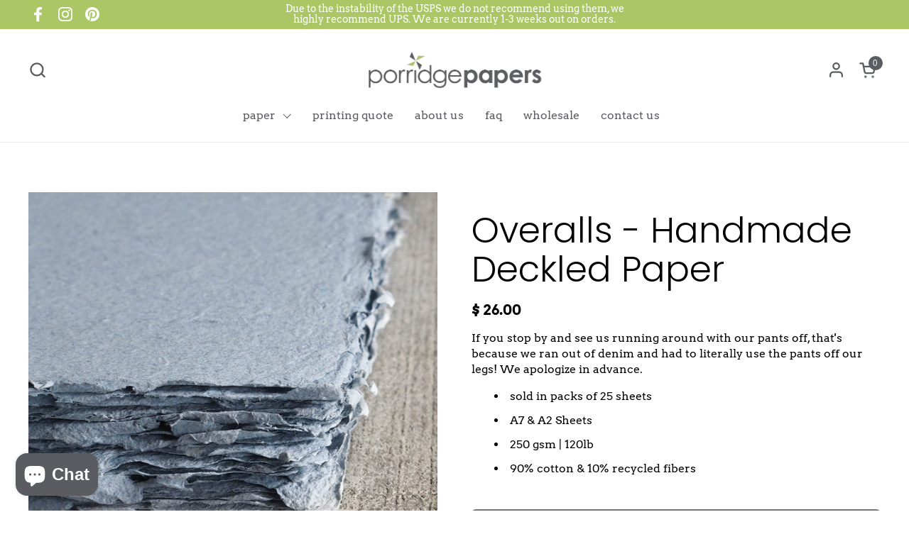

--- FILE ---
content_type: text/css
request_url: https://porridgepapers.com/cdn/shop/t/141/assets/section-header.css?v=141665881608700406071744038104
body_size: 3348
content:
.site-header{background:var(--color-background-header);color:var(--color-text-header);display:flex;flex-direction:column;position:relative;z-index:999;padding-top:calc(var(--header-vertical-space) / 2)}@media screen and (max-width: 1023px){.site-header{padding-top:0}}.site-header--border:after{content:"";display:block;position:absolute;width:100%;max-width:calc(var(--theme-max-width) - var(--gutter-container) * 2);height:1px;bottom:0;left:50%;transform:translate(-50%);background:var(--color-borders-header);transition:all 175ms linear}.html-password .site-header--border:after{background:var(--color-borders-main)}.site-header.site-header--absolute{position:absolute;width:100%;background:transparent;transition:background 175ms linear}.site-header.site-header--absolute .header-container{background:transparent}.site-header.site-header--absolute:not(.site-header--absolute-show-border):after,.site-header.site-header--absolute:not(.site-header--absolute-show-border) .header__bottom--border:before{visibility:hidden;opacity:0}.site-header.site-header--absolute .logo-txt{transition:all 175ms linear}.site-header.site-header--absolute .absolute-header-icon{position:absolute;opacity:0;transition:opacity 175ms linear}.site-header.site-header--absolute .absolute-header-icon+img{transition:opacity 175ms linear}@media screen and (min-width: 1024px){.site-header.site-header--absolute:hover{background:var(--color-background-header)}.site-header.site-header--absolute:hover .logo-txt{color:var(--color-text-header)!important}.site-header.site-header--absolute:hover:after,.site-header.site-header--absolute:hover .header__bottom--border:before{visibility:visible;opacity:1;background:var(--color-borders-header)!important}.site-header.site-header--absolute:hover .absolute-header-icon{opacity:1}.site-header.site-header--absolute:hover .absolute-header-icon+img{opacity:0}}.site-header .button__icon:not(.button__icon--special) svg path,.site-header .button__icon:not(.button__icon--special) svg circle{fill:var(--color-text-header);stroke:var(--color-text-header)}.site-header .button__icon--special{transition:none!important}.site-header .button__icon--special svg *{stroke:var(--color-text-header);stroke-width:.25rem}.site-header .mobile-menu-button svg path{fill:var(--color-text-header)}.site-header .logo img{width:auto;max-width:100%;height:auto;max-height:100%}.site-header .logo-img{display:inline-flex;align-items:center;position:relative}@media screen and (max-width: 767px){.site-header .logo-img--desk-only{display:none}}.site-header .logo-img--mobile{display:none}@media screen and (max-width: 767px){.site-header .logo-img--mobile{display:block}}.site-header .logo-txt{font-family:var(--font-stack-body-primary);font-weight:var(--font-weight-body-primary);font-style:var(--font-style-body-primary);margin:0;word-break:break-word;color:var(--color-text-header);line-height:1}@media screen and (max-width: 474px){.site-header .logo-txt{font-size:calc(20px / 16 * var(--base-body-primary-size) + 0px)}}@media screen and (min-width: 475px) and (max-width: 1023px){.site-header .logo-txt{font-size:calc(22px / 16 * var(--base-body-primary-size) + 0px)}}@media screen and (min-width: 1024px){.site-header .logo-txt{font-size:calc(24px / 16 * var(--base-body-primary-size) + 0px)}}@media screen and (min-width: 767px){.site-header .logo-txt{white-space:nowrap}}@media screen and (max-width: 767px){.site-header .logo-txt--desk-only{display:none}}@media screen and (min-width: 768px){.site-header .logo-txt--mobile-only{display:none}}.site-header .logo-txt--hidden{display:none}.site-header h1{margin-bottom:0;line-height:0;font-size:0}.site-header a{color:var(--color-text-header)}.site-header{font-size:calc(16px/16px*16px + 0px);font-weight:var(--font-weight-menu)}.site-header .button{border-width:1px;border-color:var(--color-text-header);color:var(--color-text-header)}.site-header .button--solid{background-color:var(--color-text-header);border-color:var(--color-text-header);color:var(--color-foreground-header)}.no-touchevents .site-header .button:not(.button--outline-hover):hover{background-color:var(--color-text-header);border-color:var(--color-text-header);color:var(--color-foreground-header)}.no-touchevents .site-header .button:not(.button--outline-hover):hover svg *{stroke:var(--color-foreground-header)}.no-touchevents .site-header .button--outline-hover:not(.button--no-hover):hover{border-color:var(--color-text-header)}.no-touchevents .site-header .button--outline-hover:not(.button--no-hover):hover span{color:var(--color-text-header)}.no-touchevents .site-header .button--outline-hover:not(.button--no-hover):hover svg *{stroke:var(--color-text-header)}.header-container{position:relative}.site-header-container .header-container .button--icon.button--outline svg *{fill:var(--color-text-header);stroke:none!important}.site-header-container .header-container .button--icon.button--solid svg *{fill:var(--color-foreground-header)}.header-container--top{z-index:11;border-bottom:0}.header-container--bottom{z-index:10}.search-active .sticky-header{display:none}.header__top{padding-top:0;padding-bottom:0;position:relative;display:grid;align-items:center;margin:0 -.625rem}.header__top.header__top--logo-left{margin-inline-start:0}@media screen and (max-width: 767px){.header__top{margin-inline-end:0}.header__top.header__top--logo-center{margin-inline-start:-.3125rem}}@media screen and (min-width: 1921px){.site-header--style-one-row .header__top.header__top--logo-center.site-header--menu-classic{margin-inline-start:0}}.header__top .icon-button{margin:0 .625rem}@media screen and (max-width: 1023px){.header__top .icon-button{margin:0 .375rem}}@media screen and (max-width: 767px){.header__top.active .area--cart,.header__top.active .area--custom-icon,.header__top.active .area--logo,.header__top.active .area--menu{opacity:0}}.header__top--logo-center{grid-template-columns:repeat(2,minmax(max-content,0)) auto repeat(2,minmax(max-content,0));grid-template-areas:"search custom-icon logo account cart"}@media screen and (max-width: 1023px){.header__top--logo-center{grid-template-columns:repeat(2,minmax(max-content,0)) auto repeat(2,minmax(max-content,0));grid-template-areas:"search custom-icon logo cart menu"}}.header__top--logo-center.no-custom-link{grid-template-columns:minmax(max-content,0) auto repeat(2,minmax(max-content,0));grid-template-areas:"search logo account cart"}@media screen and (max-width: 1023px){.header__top--logo-center.no-custom-link{grid-template-columns:minmax(max-content,0) auto repeat(2,minmax(max-content,0));grid-template-areas:"search logo cart menu"}}.header__top--logo-center .logo{position:absolute;left:50%;top:50%;transform:translate(-50%,-50%)}.header__top--logo-center .area--logo{grid-area:none!important;justify-self:center!important}.header__top .area--logo{grid-area:logo;justify-self:start;display:flex}.header__top .area--search{grid-area:search}.header__top .area--account{grid-area:account;justify-self:end}@media screen and (max-width: 1023px){.header__top .area--account{display:none}}.header__top .area--custom-icon{grid-area:custom-icon;justify-self:end}.header__top .area--cart{grid-area:cart;justify-self:end}.header__top .area--cart .button__icon{margin-inline-end:.3125rem}.header__top .area--menu{grid-area:menu;justify-self:end}.icon-button{position:relative;display:inline-block;z-index:11;height:25px;z-index:99;cursor:pointer}.icon-button.hide{display:none}.icon-button--text-inline{display:flex;align-items:center;gap:.4375rem}.icon-button--text-inline .icon-button__text{font-weight:var(--font-weight-body-primary)}html[lang=ko] .icon-button--text-inline .icon-button__text,html[lang=ja] .icon-button--text-inline .icon-button__text{writing-mode:vertical-lr}@media screen and (max-width: 1023px){.icon-button--text-inline .icon-button__text{display:none}}.icon-button--text-inline .icon-button__text.text-animation--underline-in-header{background-image:linear-gradient(to right,var(--color-text-header),var(--color-text-header));margin-top:.1875rem}.no-touchevents .icon-button--text-inline:hover .text-animation--underline-in-header{background-size:100% 1px}.icon-button--text-tooltip{position:relative;z-index:11}.icon-button--text-tooltip .icon-button__text{font-size:calc(11px / 16 * var(--base-body-primary-size) + 0px);opacity:0;white-space:nowrap;position:absolute;top:-100%;left:50%;transform:translate(-50%,-10px);background:var(--color-text-header);color:var(--color-foreground-header);padding:0 .25rem;margin-top:-.125rem;border-radius:clamp(0px,var(--border-radius-buttons),3px);font-weight:var(--font-weight-body-primary);transition:all .25s ease}.search-active .icon-button--text-tooltip .icon-button__text{visibility:hidden;transition:all 0ms}@media screen and (max-width: 1023px){.icon-button--text-tooltip .icon-button__text{display:none}}.icon-button--text-tooltip .icon-button__text:after{top:100%;left:50%;border:solid transparent;content:"";height:0;width:0;position:absolute;pointer-events:none;border-color:transparent;border-top-color:var(--color-text-header);border-width:.3125rem;margin-inline-start:-.3125rem}.no-touchevents .icon-button--text-tooltip:hover .icon-button__text{transform:translate(-50%);opacity:1}.icon-button__label{font-size:.625rem;font-weight:var(--font-weight-body-primary);position:absolute;top:0;left:12.5px;background-color:var(--color-text-header);z-index:9;width:20px;height:20px;border-radius:50%;color:var(--color-foreground-header);display:flex;align-items:center;justify-content:center;transform:translateY(-35%);transition:all 175ms linear}html[dir=rtl] .icon-button__label{right:-12.5px}.icon-button .button__icon{width:25px;height:25px;display:inline-block;position:relative;z-index:100;font-size:0;transition:all ease .55s;cursor:pointer}html[dir=rtl] .icon-button .button__icon{right:0}html[dir=ltr] .icon-button .button__icon{left:0}.icon-button .button__icon:after{position:absolute;display:inline-block;content:"";width:calc(100% + 20px);height:calc(100% + 20px);top:50%;left:50%;transform:translate(-50%,-50%)}@media screen and (max-width: 767px){.icon-button .button__icon:after{width:calc(100% + 15px);height:calc(100% + 15px)}}.icon-button .button__icon svg{width:25px;height:25px}.icon-button .button__icon svg *{transition:all 175ms linear}.icon-button .button__icon img{max-width:100%;max-height:100%}.header__bottom{padding-bottom:calc(var(--header-vertical-space) / 2)}.header__bottom--border{padding-top:calc(var(--header-vertical-space) / 2)}.header__bottom--border:before{content:"";display:block;position:absolute;width:100%;max-width:calc(var(--theme-max-width) - var(--gutter-container) * 2);height:1px;top:0;left:50%;transform:translate(-50%);background:var(--color-borders-header);transition:all 175ms linear}.html-password .header__bottom--border:before{background:var(--color-borders-main)}.show .header__bottom{padding-top:calc(var(--header-vertical-space) / 2)}.header__bottom .site-menu-handle{position:absolute;visibility:hidden;pointer-events:none}.header__bottom.show-mobile-menu .site-menu-handle{visibility:visible;pointer-events:all}.header__bottom.show-mobile-menu .site-nav.style--classic{visibility:hidden;pointer-events:none}.header__bottom{display:flex;align-items:center;justify-content:space-between}search-form{display:block;position:relative}.site-nav:focus{outline:none}.site-nav ul{list-style:none;margin:0;padding:0}.site-nav a{display:inline-block}.site-nav .icon{margin-inline-start:.625rem}.site-nav.style--classic .icon{display:flex}.site-nav.style--classic{display:flex;justify-content:center;width:100%;color:var(--color-text-header)}.site-header--alignment-left .site-nav.style--classic{justify-content:start}.site-nav.style--classic .icon svg *{fill:var(--color-text-header);transition:all 175ms linear}.site-nav.style--classic a{color:var(--color-text-header)}.no-touchevents .site-nav.style--classic a:hover span:not(.pps){color:var(--color-text-header)}.no-touchevents .site-nav.style--classic a:hover span:not(.pps)+.icon svg *{fill:var(--color-text-header)}.site-nav.style--classic nav>ul{display:flex;flex-wrap:wrap;margin-inline-start:-1.25rem}@media screen and (max-width: 1920px){.site-nav.style--classic nav>ul{margin-inline-start:-.625rem}}@media screen and (min-width: 1281px){.site-header--alignment-left .site-nav.style--classic nav>ul{margin-inline-start:-1.25rem}}@media screen and (min-width: 1024px) and (max-width: 1280px){.site-header--alignment-left .site-nav.style--classic nav>ul{margin-inline-start:-.9375rem}}.site-nav.style--classic nav>ul>li{flex-shrink:0}.site-nav.style--classic nav>ul>li>.menu-link{outline-offset:-.3125rem}.site-nav.style--classic li{display:inline-block;margin:0}.site-nav.style--classic .menu-link{line-height:1;color:var(--color-text-header);position:relative;padding:.9375rem 1.25rem;cursor:pointer;z-index:9;display:inline-flex}.site-nav.style--classic .menu-link--is-icon{position:relative;padding:.8125rem 1.25rem!important;width:3.4375rem}.site-nav.style--classic .menu-link--is-icon svg{width:1.125rem;height:1.125rem}@media screen and (max-width: 1280px){.site-nav.style--classic .menu-link{padding:.9375rem}}.site-nav.style--classic .menu-link:not(.menu-link--is-icon){align-items:center}.site-nav.style--classic .submenu{background:transparent;position:absolute;opacity:0;visibility:hidden;transition:opacity .1s linear 40ms,visibility .1s linear 40ms;padding-top:calc(var(--header-vertical-space) / 2);margin-top:-.0625rem;z-index:10}.site-header--style-one-row .site-nav.style--classic .submenu{top:calc(var(--header-logo) + var(--header-vertical-space) / 2 + .1875rem)}.site-nav.style--classic .submenu:after{content:"";position:absolute;top:calc(var(--header-vertical-space) / 2 + 1px);width:100%;height:0;background:var(--color-background-header);z-index:0;transition:height .1s ease-in-out 40ms}html[dir=rtl] .site-nav.style--classic .submenu:after{right:0}html[dir=ltr] .site-nav.style--classic .submenu:after{left:0}.site-header--style-one-row .site-nav.style--classic .submenu:after{top:calc(var(--header-vertical-space) / 2 - 2px)}.site-nav.style--classic .submenu .submenu-holder{opacity:0;visibility:hidden;transform:translateY(5px);transition:80ms linear;z-index:1;position:relative}.site-nav.style--classic .submenu.normal-menu:after,.site-nav.style--classic .submenu.normal-menu .babymenu{box-shadow:#00000040 0 1px 2px -1px,#00000026 0 2px 6px -2px,#0000001a 0 11px 28px -4px}.site-nav.style--classic .submenu.mega-menu:after{box-shadow:#00000040 0 1px 2px -1px,#00000026 0 2px 6px -2px,#0000001a 0 11px 28px -4px;clip-path:polygon(0 0%,100% 0%,100% calc(100% + 40px),0% calc(100% + 40px))}.no-touchevents .site-nav.style--classic .has-submenu:hover .submenu,.site-nav.style--classic .has-submenu.focus .submenu,.site-nav.style--classic .submenu-is-mega-menu.focus .submenu{z-index:99;opacity:1;visibility:visible;transition:opacity 10ms linear,visibility 10ms linear}.no-touchevents .site-nav.style--classic .has-submenu:hover .submenu:after,.site-nav.style--classic .has-submenu.focus .submenu:after,.site-nav.style--classic .submenu-is-mega-menu.focus .submenu:after{height:calc(100% - (var(--header-vertical-space) / 2));transition:height .14s ease-in-out}.no-touchevents .site-nav.style--classic .has-submenu:hover .submenu .submenu-holder,.site-nav.style--classic .has-submenu.focus .submenu .submenu-holder,.site-nav.style--classic .submenu-is-mega-menu.focus .submenu .submenu-holder{opacity:1;visibility:visible;transform:translateY(0);transition:.12s linear 80ms}.site-nav.style--classic .submenu.normal-menu{margin-inline-start:-.625rem;width:max-content;min-width:9.375rem;max-width:22.5rem}.site-nav.style--classic .submenu.normal-menu .submenu-holder{padding:1.25rem 0;min-width:9.375rem;margin-top:-1px}.site-nav.style--classic .submenu.normal-menu .submenu-holder>li{display:block;position:relative}.site-nav.style--classic .submenu.normal-menu .submenu-holder .menu-link{padding:.625rem 1.875rem}.site-nav.style--classic .submenu.normal-menu .submenu-holder .icon{position:relative;transform:rotate(-90deg);display:inline-block}.site-nav.style--classic .submenu.normal-menu .submenu-holder .icon svg{transform:scale(.95)}.site-nav.style--classic .submenu.normal-menu .babymenu{position:absolute;display:block;top:-1.25rem;background:var(--color-background-header);width:max-content;min-width:9.375rem;max-width:22.5rem;padding:1.1875rem 0;opacity:0;margin-inline-start:-1px;margin-top:0;visibility:hidden;clip-path:polygon(0 0,0% 0,0% 100%,0% 101%);transition:opacity .1s linear 40ms,visibility .1s linear 40ms,clip-path .1s ease-in-out 40ms}html[dir=rtl] .site-nav.style--classic .submenu.normal-menu .babymenu{right:100%}html[dir=ltr] .site-nav.style--classic .submenu.normal-menu .babymenu{left:100%}html[dir=rtl] .site-nav.style--classic .submenu.normal-menu .babymenu{border-right:1px solid var(--color-borders-header)}html[dir=ltr] .site-nav.style--classic .submenu.normal-menu .babymenu{border-left:1px solid var(--color-borders-header)}.site-nav.style--classic .submenu.normal-menu .babymenu li{opacity:0;transform:translateY(5px);transition:80ms linear}.site-nav.style--classic .submenu.normal-menu .babymenu span{position:relative;top:-1px}.no-touchevents .site-nav.style--classic .submenu.normal-menu .has-babymenu:hover .babymenu,.site-nav.style--classic .submenu.normal-menu .has-babymenu.focus .babymenu{z-index:99;opacity:1;visibility:visible;clip-path:polygon(-20px 0,calc(100% + 20px) 0px,calc(100% + 20px) calc(100% + 20px),-20px calc(100% + 20px));transition:opacity 10ms linear,visibility 10ms linear,clip-path .14s ease-in-out}.no-touchevents .site-nav.style--classic .submenu.normal-menu .has-babymenu:hover .babymenu li,.site-nav.style--classic .submenu.normal-menu .has-babymenu.focus .babymenu li{opacity:1;transform:translateY(0);transition:.12s linear 80ms}.site-nav.style--classic .submenu.normal-menu .babymenu-faux{display:none}.site-nav.style--classic .submenu.normal-menu .has-babymenu a{display:flex}.site-nav.style--classic .submenu.mega-menu{width:100%;padding:3.75rem 0 5.625rem;display:none}html[dir=rtl] .site-nav.style--classic .submenu.mega-menu{right:0}html[dir=ltr] .site-nav.style--classic .submenu.mega-menu{left:0}body.header-loaded .site-nav.style--classic .submenu.mega-menu{display:flex}.site-nav.style--classic .submenu.mega-menu .submenu-masonry{display:grid;grid-gap:1.875rem}.site-nav.style--classic .submenu.mega-menu .submenu-masonry.column-size--fourth{grid-template-columns:repeat(3,1fr)}.site-nav.style--classic .submenu.mega-menu .submenu-masonry.column-size--fourth.column-size--both,.site-nav.style--classic .submenu.mega-menu .submenu-masonry.column-size--third{grid-template-columns:repeat(2,1fr)}.site-nav.style--classic .submenu.mega-menu .submenu-masonry.column-size--third.column-size--both{grid-template-columns:repeat(1,1fr)}.site-nav.style--classic .submenu.mega-menu .submenu-masonry.without-promotion.column-size--fourth{grid-template-columns:repeat(4,1fr)}.site-nav.style--classic .submenu.mega-menu .submenu-masonry.without-promotion.column-size--third{grid-template-columns:repeat(3,1fr)}.site-nav.style--classic .submenu.mega-menu .submenu-masonry>.mega-link>.menu-link,.site-nav.style--classic .submenu.mega-menu .mega-link.has-promotion>.menu-link{margin-bottom:.9375rem;display:block}.site-nav.style--classic .submenu.mega-menu .mega-link.has-promotion{padding:0!important;width:100%}.site-nav.style--classic .submenu.mega-menu .submenu-holder{display:grid;grid-gap:1.875rem;width:100%}.site-nav.style--classic .submenu.mega-menu .submenu-holder--promotion-width-fourth{grid-template-columns:3fr 1fr}.site-nav.style--classic .submenu.mega-menu .submenu-holder--promotion-width-fourth.submenu-holder--promotion-both{grid-template-columns:2fr 1fr 1fr}.site-nav.style--classic .submenu.mega-menu .submenu-holder--promotion-width-third{grid-template-columns:2fr 1fr}.site-nav.style--classic .submenu.mega-menu .submenu-holder--promotion-width-third.submenu-holder--promotion-both{grid-template-columns:1fr 1fr 1fr}.site-nav.style--classic .submenu.mega-menu .submenu-holder:not(.container--large){margin-bottom:-1.875rem}.site-nav.style--classic .submenu.mega-menu .submenu-holder .mega-link{padding:0;position:relative}.site-nav.style--classic .submenu.mega-menu .submenu-holder .mega-link>.menu-link{padding:0;margin:0}.site-nav.style--classic .submenu.mega-menu .icon{display:none}.site-nav.style--classic .submenu.mega-menu .menu-link{line-height:1;font-weight:var(--font-weight-body-primary-bold);text-transform:none;padding:0}.site-nav.style--classic .submenu.mega-menu .babymenu{margin-top:.5rem}.site-nav.style--classic .submenu.mega-menu .babymenu li{width:-webkit-fit-content;width:-moz-fit-content;width:fit-content}.site-nav.style--classic .submenu.mega-menu .babymenu .menu-link{font-weight:var(--font-weight-body-primary);padding:6px 10px;margin-inline-start:-10px;line-height:1.2}.site-nav.style--classic .submenu.mega-menu .has-babymenu>.menu-link{color:var(--color-text-header)!important}.site-nav.style--classic .babymenu li{display:block;margin:0;line-height:1}.site-nav.style--classic .babymenu .menu-link{padding:0}.menu-promotion{width:100%;position:relative;font-weight:var(--font-weight-body-primary)}html[dir=rtl] .menu-promotion{text-align:right}html[dir=ltr] .menu-promotion{text-align:left}.menu-promotion-background-image{width:100%;height:auto}.menu-promotion-background-image svg{padding-top:100%}.menu-promotion a.menu-promotion-background-image{overflow:hidden}.menu-promotion a.menu-promotion-background-image img{transition:opacity .35s,transform 175ms linear!important}.no-touchevents .menu-promotion a.menu-promotion-background-image:hover img{transform:scale(1.05)}.no-touchevents .menu-promotion .rte a:hover{color:var(--color-text-header)}.header-container.fix{position:fixed;padding:0;top:0!important;transform:translateY(-100%);transition:none!important;width:100%;background:var(--color-background-header)}.header-container.fix.ready{transition:left .5s ease-in-out,transform .1s linear!important}@media screen and (max-width: 767px){.header-container.fix.ready{transition:left .3s ease-in-out,transform .1s linear!important}}.header-container.fix.animate{transform:translateY(0)}.header-container.fix .logo-img{max-height:40px!important}.header-container.fix .header__top{padding-top:1.25rem;padding-bottom:1.25rem;--header-logo: 20px}@media screen and (max-width: 1023px){.site-header .mobile-menu-button{order:0}.site-header .mobile-menu-button svg path{fill:var(--color-text-header)}.site-header .logo{order:1;flex:auto;text-align:center;justify-content:center}.site-header.site-header--alignment-left .logo,.site-header .header__top--logo-left .logo{text-align:left}.site-header .mobile-menu-button{width:30px;height:40px;display:flex;align-items:center;justify-content:center;flex-shrink:0}.hide-border-on-portable{border-bottom:0}.no-header-blocks{display:none}}@media screen and (max-width: 767px){.site-header .mobile-menu-button{order:0;width:30px;height:40px;display:flex;align-items:center;justify-content:center;flex-shrink:0}.site-header .mobile-menu-button svg path{fill:var(--color-text-header)}.site-header .logo{order:1;flex:auto;text-align:center;justify-content:center}.hide-border-on-lap{border-bottom:0}.no-header-blocks{display:none}.header__top--logo-center .mobile-menu-button{margin-inline-end:.1875rem!important;margin-inline-start:0}}.button--solid .circle,.no-touchevents .button--solid:hover .circle{fill:var(--color-foreground-header)}@media screen and (max-width: 1023px){.header-container--top{order:0}}.sticky-header{padding-top:0;position:fixed;top:0;width:100%;background:var(--color-background-header);color:var(--color-text-header);z-index:999;transform:translateY(-100%);visibility:hidden;opacity:0}html[dir=rtl] .sticky-header{right:0}html[dir=ltr] .sticky-header{left:0}@media screen and (max-width: 1023px){.sticky-header{padding-top:0}}.sticky-header.site-header--style-one-row{--header-vertical-space: 45px}@media screen and (max-width: 1023px){.sticky-header.site-header--style-one-row{--header-vertical-space: 30px}}.sticky-header .submenu.mega-menu{padding-top:2.5rem!important}.sticky-header:after{display:none}.sticky-header .site-nav.style--classic{justify-content:flex-start}.sticky-header:not(.site-header--style-one-row) .mega-menu{margin-inline-start:0!important}.sticky-header:not(.site-header--style-one-row) .mega-menu .submenu-masonry{transform:0}.sticky-header.show{visibility:visible;opacity:1;transform:translateY(0);transition:transform .2s linear;box-shadow:0 2px 10px 2px #0000000f;border-bottom:none}.sticky-header .header__bottom{border-bottom:0;position:initial;min-height:5.3125rem}@media screen and (max-width: 1023px){.sticky-header .header__top{display:grid}}.sticky-header .header__top img+img{display:none}.sticky-header .icon-button__text{display:none}.sticky-header:not(.site-header--alignment-left):not(.site-header--style-one-row).submenu{margin-top:0!important}.sticky-header:not(.site-header--alignment-left):not(.site-header--style-one-row).submenu.mega-menu{margin-inline-start:0!important}.mega-menu__footer{width:100%;padding-top:var(--gutter-regular)}.mega-menu .product-price{font-weight:var(--font-weight-body-primary)}.site-header--password{display:flex;justify-content:space-between;padding-top:2rem;padding-bottom:2rem;flex-direction:row}.site-header--password .logo-img{display:block}@media screen and (max-width: 767px){.site-header--password{flex-direction:column;align-items:center}}.modal-login-cta{display:inline-flex;align-items:center;gap:.625rem;line-height:1;justify-self:end}@media screen and (max-width: 767px){.modal-login-cta{margin-top:var(--gutter-regular);display:inline-flex;width:100%;justify-content:center}}.site-header--style-one-row{padding-top:0}.site-header--style-one-row .header-container--bottom,.site-header--style-one-row .header__top .area--account{display:none}.site-header--style-one-row .mobile-menu-button{display:flex}.site-header--style-one-row .header__top--logo-left{grid-template-areas:"logo custom-icon search cart menu"!important;grid-template-columns:minmax(max-content,auto) repeat(4,minmax(max-content,0))!important}@media screen and (min-width: 767px){.site-header--style-one-row .header__top--logo-left.site-header--menu-classic{grid-template-areas:"logo menu-classic custom-icon account search cart"!important;grid-template-columns:minmax(max-content,auto) repeat(5,minmax(max-content,0))!important}}@media screen and (min-width: 767px){.site-header--style-one-row .header__top--logo-left.site-header--menu-classic .area--account{display:flex}}@media screen and (min-width: 767px){.site-header--style-one-row .header__top--logo-left.site-header--menu-classic .mobile-menu-button{display:none}}.site-header--style-one-row .header__top--logo-center{grid-template-columns:repeat(2,minmax(max-content,0)) auto repeat(3,minmax(max-content,0));grid-template-areas:"menu custom-icon logo account cart search"}@media screen and (min-width: 767px){.site-header--style-one-row .header__top--logo-center.site-header--menu-classic{grid-template-columns:repeat(2,minmax(max-content,0)) auto repeat(3,minmax(max-content,0));grid-template-areas:"menu-classic custom-icon logo account cart search"}}@media screen and (min-width: 767px){.site-header--style-one-row .header__top--logo-center.site-header--menu-classic .area--account{display:flex}}@media screen and (min-width: 767px){.site-header--style-one-row .header__top--logo-center.site-header--menu-classic .mobile-menu-button{display:none}}.site-header--style-one-row .header__top--logo-center.no-custom-link{grid-template-columns:minmax(max-content,0) auto repeat(2,minmax(max-content,0));grid-template-areas:"menu logo cart search"}@media screen and (min-width: 767px){.site-header--style-one-row .header__top--logo-center.no-custom-link.site-header--menu-classic{grid-template-columns:minmax(max-content,0) auto repeat(3,minmax(max-content,0));grid-template-areas:"menu-classic logo account cart search"}}@media screen and (min-width: 767px){.site-header--style-one-row .header__top--logo-center.no-custom-link.site-header--menu-classic .area--account{display:flex}}@media screen and (min-width: 767px){.site-header--style-one-row .header__top--logo-center.no-custom-link.site-header--menu-classic .mobile-menu-button{display:none}}@media screen and (min-width: 767px){.site-header--style-one-row .header__top--logo-left.no-custom-link.site-header--menu-classic{grid-template-columns:minmax(max-content,auto) repeat(4,minmax(max-content,0))!important;grid-template-areas:"logo menu-classic account cart search"!important}}@media screen and (min-width: 767px){.site-header--style-one-row .header__top--logo-left.no-custom-link.site-header--menu-classic .area--account{display:flex}}@media screen and (min-width: 767px){.site-header--style-one-row .header__top--logo-left.no-custom-link.site-header--menu-classic .mobile-menu-button{display:none}}.area--menu-classic{grid-area:menu-classic}@media screen and (max-width: 767px){.area--menu-classic{display:none}}
/*# sourceMappingURL=/cdn/shop/t/141/assets/section-header.css.map?v=141665881608700406071744038104 */
